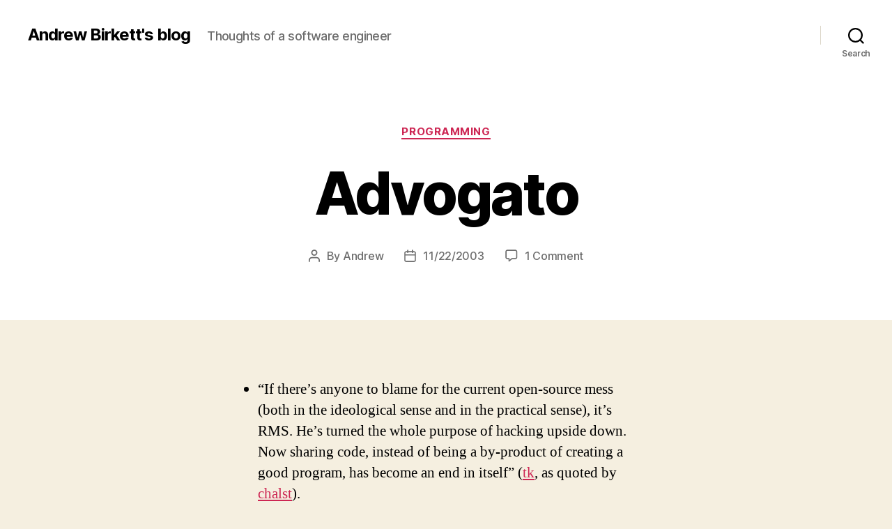

--- FILE ---
content_type: text/html; charset=UTF-8
request_url: https://www.nobugs.org/blog/archives/2003/11/22/advogato/
body_size: 13137
content:
<!DOCTYPE html>

<html class="no-js" lang="en-US">

	<head>

		<meta charset="UTF-8">
		<meta name="viewport" content="width=device-width, initial-scale=1.0" >

		<link rel="profile" href="https://gmpg.org/xfn/11">

		<title>Advogato &#8211; Andrew Birkett&#039;s blog</title>
<meta name='robots' content='max-image-preview:large' />
<link rel="alternate" type="application/rss+xml" title="Andrew Birkett&#039;s blog &raquo; Feed" href="https://www.nobugs.org/blog/feed/" />
<link rel="alternate" type="application/rss+xml" title="Andrew Birkett&#039;s blog &raquo; Comments Feed" href="https://www.nobugs.org/blog/comments/feed/" />
<link rel="alternate" type="application/rss+xml" title="Andrew Birkett&#039;s blog &raquo; Advogato Comments Feed" href="https://www.nobugs.org/blog/archives/2003/11/22/advogato/feed/" />
<link rel="alternate" title="oEmbed (JSON)" type="application/json+oembed" href="https://www.nobugs.org/blog/wp-json/oembed/1.0/embed?url=https%3A%2F%2Fwww.nobugs.org%2Fblog%2Farchives%2F2003%2F11%2F22%2Fadvogato%2F" />
<style id='wp-img-auto-sizes-contain-inline-css'>
img:is([sizes=auto i],[sizes^="auto," i]){contain-intrinsic-size:3000px 1500px}
/*# sourceURL=wp-img-auto-sizes-contain-inline-css */
</style>
<style id='wp-emoji-styles-inline-css'>

	img.wp-smiley, img.emoji {
		display: inline !important;
		border: none !important;
		box-shadow: none !important;
		height: 1em !important;
		width: 1em !important;
		margin: 0 0.07em !important;
		vertical-align: -0.1em !important;
		background: none !important;
		padding: 0 !important;
	}
/*# sourceURL=wp-emoji-styles-inline-css */
</style>
<style id='wp-block-library-inline-css'>
:root{--wp-block-synced-color:#7a00df;--wp-block-synced-color--rgb:122,0,223;--wp-bound-block-color:var(--wp-block-synced-color);--wp-editor-canvas-background:#ddd;--wp-admin-theme-color:#007cba;--wp-admin-theme-color--rgb:0,124,186;--wp-admin-theme-color-darker-10:#006ba1;--wp-admin-theme-color-darker-10--rgb:0,107,160.5;--wp-admin-theme-color-darker-20:#005a87;--wp-admin-theme-color-darker-20--rgb:0,90,135;--wp-admin-border-width-focus:2px}@media (min-resolution:192dpi){:root{--wp-admin-border-width-focus:1.5px}}.wp-element-button{cursor:pointer}:root .has-very-light-gray-background-color{background-color:#eee}:root .has-very-dark-gray-background-color{background-color:#313131}:root .has-very-light-gray-color{color:#eee}:root .has-very-dark-gray-color{color:#313131}:root .has-vivid-green-cyan-to-vivid-cyan-blue-gradient-background{background:linear-gradient(135deg,#00d084,#0693e3)}:root .has-purple-crush-gradient-background{background:linear-gradient(135deg,#34e2e4,#4721fb 50%,#ab1dfe)}:root .has-hazy-dawn-gradient-background{background:linear-gradient(135deg,#faaca8,#dad0ec)}:root .has-subdued-olive-gradient-background{background:linear-gradient(135deg,#fafae1,#67a671)}:root .has-atomic-cream-gradient-background{background:linear-gradient(135deg,#fdd79a,#004a59)}:root .has-nightshade-gradient-background{background:linear-gradient(135deg,#330968,#31cdcf)}:root .has-midnight-gradient-background{background:linear-gradient(135deg,#020381,#2874fc)}:root{--wp--preset--font-size--normal:16px;--wp--preset--font-size--huge:42px}.has-regular-font-size{font-size:1em}.has-larger-font-size{font-size:2.625em}.has-normal-font-size{font-size:var(--wp--preset--font-size--normal)}.has-huge-font-size{font-size:var(--wp--preset--font-size--huge)}.has-text-align-center{text-align:center}.has-text-align-left{text-align:left}.has-text-align-right{text-align:right}.has-fit-text{white-space:nowrap!important}#end-resizable-editor-section{display:none}.aligncenter{clear:both}.items-justified-left{justify-content:flex-start}.items-justified-center{justify-content:center}.items-justified-right{justify-content:flex-end}.items-justified-space-between{justify-content:space-between}.screen-reader-text{border:0;clip-path:inset(50%);height:1px;margin:-1px;overflow:hidden;padding:0;position:absolute;width:1px;word-wrap:normal!important}.screen-reader-text:focus{background-color:#ddd;clip-path:none;color:#444;display:block;font-size:1em;height:auto;left:5px;line-height:normal;padding:15px 23px 14px;text-decoration:none;top:5px;width:auto;z-index:100000}html :where(.has-border-color){border-style:solid}html :where([style*=border-top-color]){border-top-style:solid}html :where([style*=border-right-color]){border-right-style:solid}html :where([style*=border-bottom-color]){border-bottom-style:solid}html :where([style*=border-left-color]){border-left-style:solid}html :where([style*=border-width]){border-style:solid}html :where([style*=border-top-width]){border-top-style:solid}html :where([style*=border-right-width]){border-right-style:solid}html :where([style*=border-bottom-width]){border-bottom-style:solid}html :where([style*=border-left-width]){border-left-style:solid}html :where(img[class*=wp-image-]){height:auto;max-width:100%}:where(figure){margin:0 0 1em}html :where(.is-position-sticky){--wp-admin--admin-bar--position-offset:var(--wp-admin--admin-bar--height,0px)}@media screen and (max-width:600px){html :where(.is-position-sticky){--wp-admin--admin-bar--position-offset:0px}}

/*# sourceURL=wp-block-library-inline-css */
</style><style id='global-styles-inline-css'>
:root{--wp--preset--aspect-ratio--square: 1;--wp--preset--aspect-ratio--4-3: 4/3;--wp--preset--aspect-ratio--3-4: 3/4;--wp--preset--aspect-ratio--3-2: 3/2;--wp--preset--aspect-ratio--2-3: 2/3;--wp--preset--aspect-ratio--16-9: 16/9;--wp--preset--aspect-ratio--9-16: 9/16;--wp--preset--color--black: #000000;--wp--preset--color--cyan-bluish-gray: #abb8c3;--wp--preset--color--white: #ffffff;--wp--preset--color--pale-pink: #f78da7;--wp--preset--color--vivid-red: #cf2e2e;--wp--preset--color--luminous-vivid-orange: #ff6900;--wp--preset--color--luminous-vivid-amber: #fcb900;--wp--preset--color--light-green-cyan: #7bdcb5;--wp--preset--color--vivid-green-cyan: #00d084;--wp--preset--color--pale-cyan-blue: #8ed1fc;--wp--preset--color--vivid-cyan-blue: #0693e3;--wp--preset--color--vivid-purple: #9b51e0;--wp--preset--color--accent: #cd2653;--wp--preset--color--primary: #000000;--wp--preset--color--secondary: #6d6d6d;--wp--preset--color--subtle-background: #dcd7ca;--wp--preset--color--background: #f5efe0;--wp--preset--gradient--vivid-cyan-blue-to-vivid-purple: linear-gradient(135deg,rgb(6,147,227) 0%,rgb(155,81,224) 100%);--wp--preset--gradient--light-green-cyan-to-vivid-green-cyan: linear-gradient(135deg,rgb(122,220,180) 0%,rgb(0,208,130) 100%);--wp--preset--gradient--luminous-vivid-amber-to-luminous-vivid-orange: linear-gradient(135deg,rgb(252,185,0) 0%,rgb(255,105,0) 100%);--wp--preset--gradient--luminous-vivid-orange-to-vivid-red: linear-gradient(135deg,rgb(255,105,0) 0%,rgb(207,46,46) 100%);--wp--preset--gradient--very-light-gray-to-cyan-bluish-gray: linear-gradient(135deg,rgb(238,238,238) 0%,rgb(169,184,195) 100%);--wp--preset--gradient--cool-to-warm-spectrum: linear-gradient(135deg,rgb(74,234,220) 0%,rgb(151,120,209) 20%,rgb(207,42,186) 40%,rgb(238,44,130) 60%,rgb(251,105,98) 80%,rgb(254,248,76) 100%);--wp--preset--gradient--blush-light-purple: linear-gradient(135deg,rgb(255,206,236) 0%,rgb(152,150,240) 100%);--wp--preset--gradient--blush-bordeaux: linear-gradient(135deg,rgb(254,205,165) 0%,rgb(254,45,45) 50%,rgb(107,0,62) 100%);--wp--preset--gradient--luminous-dusk: linear-gradient(135deg,rgb(255,203,112) 0%,rgb(199,81,192) 50%,rgb(65,88,208) 100%);--wp--preset--gradient--pale-ocean: linear-gradient(135deg,rgb(255,245,203) 0%,rgb(182,227,212) 50%,rgb(51,167,181) 100%);--wp--preset--gradient--electric-grass: linear-gradient(135deg,rgb(202,248,128) 0%,rgb(113,206,126) 100%);--wp--preset--gradient--midnight: linear-gradient(135deg,rgb(2,3,129) 0%,rgb(40,116,252) 100%);--wp--preset--font-size--small: 18px;--wp--preset--font-size--medium: 20px;--wp--preset--font-size--large: 26.25px;--wp--preset--font-size--x-large: 42px;--wp--preset--font-size--normal: 21px;--wp--preset--font-size--larger: 32px;--wp--preset--spacing--20: 0.44rem;--wp--preset--spacing--30: 0.67rem;--wp--preset--spacing--40: 1rem;--wp--preset--spacing--50: 1.5rem;--wp--preset--spacing--60: 2.25rem;--wp--preset--spacing--70: 3.38rem;--wp--preset--spacing--80: 5.06rem;--wp--preset--shadow--natural: 6px 6px 9px rgba(0, 0, 0, 0.2);--wp--preset--shadow--deep: 12px 12px 50px rgba(0, 0, 0, 0.4);--wp--preset--shadow--sharp: 6px 6px 0px rgba(0, 0, 0, 0.2);--wp--preset--shadow--outlined: 6px 6px 0px -3px rgb(255, 255, 255), 6px 6px rgb(0, 0, 0);--wp--preset--shadow--crisp: 6px 6px 0px rgb(0, 0, 0);}:where(.is-layout-flex){gap: 0.5em;}:where(.is-layout-grid){gap: 0.5em;}body .is-layout-flex{display: flex;}.is-layout-flex{flex-wrap: wrap;align-items: center;}.is-layout-flex > :is(*, div){margin: 0;}body .is-layout-grid{display: grid;}.is-layout-grid > :is(*, div){margin: 0;}:where(.wp-block-columns.is-layout-flex){gap: 2em;}:where(.wp-block-columns.is-layout-grid){gap: 2em;}:where(.wp-block-post-template.is-layout-flex){gap: 1.25em;}:where(.wp-block-post-template.is-layout-grid){gap: 1.25em;}.has-black-color{color: var(--wp--preset--color--black) !important;}.has-cyan-bluish-gray-color{color: var(--wp--preset--color--cyan-bluish-gray) !important;}.has-white-color{color: var(--wp--preset--color--white) !important;}.has-pale-pink-color{color: var(--wp--preset--color--pale-pink) !important;}.has-vivid-red-color{color: var(--wp--preset--color--vivid-red) !important;}.has-luminous-vivid-orange-color{color: var(--wp--preset--color--luminous-vivid-orange) !important;}.has-luminous-vivid-amber-color{color: var(--wp--preset--color--luminous-vivid-amber) !important;}.has-light-green-cyan-color{color: var(--wp--preset--color--light-green-cyan) !important;}.has-vivid-green-cyan-color{color: var(--wp--preset--color--vivid-green-cyan) !important;}.has-pale-cyan-blue-color{color: var(--wp--preset--color--pale-cyan-blue) !important;}.has-vivid-cyan-blue-color{color: var(--wp--preset--color--vivid-cyan-blue) !important;}.has-vivid-purple-color{color: var(--wp--preset--color--vivid-purple) !important;}.has-black-background-color{background-color: var(--wp--preset--color--black) !important;}.has-cyan-bluish-gray-background-color{background-color: var(--wp--preset--color--cyan-bluish-gray) !important;}.has-white-background-color{background-color: var(--wp--preset--color--white) !important;}.has-pale-pink-background-color{background-color: var(--wp--preset--color--pale-pink) !important;}.has-vivid-red-background-color{background-color: var(--wp--preset--color--vivid-red) !important;}.has-luminous-vivid-orange-background-color{background-color: var(--wp--preset--color--luminous-vivid-orange) !important;}.has-luminous-vivid-amber-background-color{background-color: var(--wp--preset--color--luminous-vivid-amber) !important;}.has-light-green-cyan-background-color{background-color: var(--wp--preset--color--light-green-cyan) !important;}.has-vivid-green-cyan-background-color{background-color: var(--wp--preset--color--vivid-green-cyan) !important;}.has-pale-cyan-blue-background-color{background-color: var(--wp--preset--color--pale-cyan-blue) !important;}.has-vivid-cyan-blue-background-color{background-color: var(--wp--preset--color--vivid-cyan-blue) !important;}.has-vivid-purple-background-color{background-color: var(--wp--preset--color--vivid-purple) !important;}.has-black-border-color{border-color: var(--wp--preset--color--black) !important;}.has-cyan-bluish-gray-border-color{border-color: var(--wp--preset--color--cyan-bluish-gray) !important;}.has-white-border-color{border-color: var(--wp--preset--color--white) !important;}.has-pale-pink-border-color{border-color: var(--wp--preset--color--pale-pink) !important;}.has-vivid-red-border-color{border-color: var(--wp--preset--color--vivid-red) !important;}.has-luminous-vivid-orange-border-color{border-color: var(--wp--preset--color--luminous-vivid-orange) !important;}.has-luminous-vivid-amber-border-color{border-color: var(--wp--preset--color--luminous-vivid-amber) !important;}.has-light-green-cyan-border-color{border-color: var(--wp--preset--color--light-green-cyan) !important;}.has-vivid-green-cyan-border-color{border-color: var(--wp--preset--color--vivid-green-cyan) !important;}.has-pale-cyan-blue-border-color{border-color: var(--wp--preset--color--pale-cyan-blue) !important;}.has-vivid-cyan-blue-border-color{border-color: var(--wp--preset--color--vivid-cyan-blue) !important;}.has-vivid-purple-border-color{border-color: var(--wp--preset--color--vivid-purple) !important;}.has-vivid-cyan-blue-to-vivid-purple-gradient-background{background: var(--wp--preset--gradient--vivid-cyan-blue-to-vivid-purple) !important;}.has-light-green-cyan-to-vivid-green-cyan-gradient-background{background: var(--wp--preset--gradient--light-green-cyan-to-vivid-green-cyan) !important;}.has-luminous-vivid-amber-to-luminous-vivid-orange-gradient-background{background: var(--wp--preset--gradient--luminous-vivid-amber-to-luminous-vivid-orange) !important;}.has-luminous-vivid-orange-to-vivid-red-gradient-background{background: var(--wp--preset--gradient--luminous-vivid-orange-to-vivid-red) !important;}.has-very-light-gray-to-cyan-bluish-gray-gradient-background{background: var(--wp--preset--gradient--very-light-gray-to-cyan-bluish-gray) !important;}.has-cool-to-warm-spectrum-gradient-background{background: var(--wp--preset--gradient--cool-to-warm-spectrum) !important;}.has-blush-light-purple-gradient-background{background: var(--wp--preset--gradient--blush-light-purple) !important;}.has-blush-bordeaux-gradient-background{background: var(--wp--preset--gradient--blush-bordeaux) !important;}.has-luminous-dusk-gradient-background{background: var(--wp--preset--gradient--luminous-dusk) !important;}.has-pale-ocean-gradient-background{background: var(--wp--preset--gradient--pale-ocean) !important;}.has-electric-grass-gradient-background{background: var(--wp--preset--gradient--electric-grass) !important;}.has-midnight-gradient-background{background: var(--wp--preset--gradient--midnight) !important;}.has-small-font-size{font-size: var(--wp--preset--font-size--small) !important;}.has-medium-font-size{font-size: var(--wp--preset--font-size--medium) !important;}.has-large-font-size{font-size: var(--wp--preset--font-size--large) !important;}.has-x-large-font-size{font-size: var(--wp--preset--font-size--x-large) !important;}
/*# sourceURL=global-styles-inline-css */
</style>

<style id='classic-theme-styles-inline-css'>
/*! This file is auto-generated */
.wp-block-button__link{color:#fff;background-color:#32373c;border-radius:9999px;box-shadow:none;text-decoration:none;padding:calc(.667em + 2px) calc(1.333em + 2px);font-size:1.125em}.wp-block-file__button{background:#32373c;color:#fff;text-decoration:none}
/*# sourceURL=/wp-includes/css/classic-themes.min.css */
</style>
<link rel='stylesheet' id='twentytwenty-style-css' href='https://www.nobugs.org/blog/wp-content/themes/twentytwenty/style.css?ver=1.3' media='all' />
<style id='twentytwenty-style-inline-css'>
.color-accent,.color-accent-hover:hover,.color-accent-hover:focus,:root .has-accent-color,.has-drop-cap:not(:focus):first-letter,.wp-block-button.is-style-outline,a { color: #cd2653; }blockquote,.border-color-accent,.border-color-accent-hover:hover,.border-color-accent-hover:focus { border-color: #cd2653; }button:not(.toggle),.button,.faux-button,.wp-block-button__link,.wp-block-file .wp-block-file__button,input[type="button"],input[type="reset"],input[type="submit"],.bg-accent,.bg-accent-hover:hover,.bg-accent-hover:focus,:root .has-accent-background-color,.comment-reply-link { background-color: #cd2653; }.fill-children-accent,.fill-children-accent * { fill: #cd2653; }body,.entry-title a,:root .has-primary-color { color: #000000; }:root .has-primary-background-color { background-color: #000000; }cite,figcaption,.wp-caption-text,.post-meta,.entry-content .wp-block-archives li,.entry-content .wp-block-categories li,.entry-content .wp-block-latest-posts li,.wp-block-latest-comments__comment-date,.wp-block-latest-posts__post-date,.wp-block-embed figcaption,.wp-block-image figcaption,.wp-block-pullquote cite,.comment-metadata,.comment-respond .comment-notes,.comment-respond .logged-in-as,.pagination .dots,.entry-content hr:not(.has-background),hr.styled-separator,:root .has-secondary-color { color: #6d6d6d; }:root .has-secondary-background-color { background-color: #6d6d6d; }pre,fieldset,input,textarea,table,table *,hr { border-color: #dcd7ca; }caption,code,code,kbd,samp,.wp-block-table.is-style-stripes tbody tr:nth-child(odd),:root .has-subtle-background-background-color { background-color: #dcd7ca; }.wp-block-table.is-style-stripes { border-bottom-color: #dcd7ca; }.wp-block-latest-posts.is-grid li { border-top-color: #dcd7ca; }:root .has-subtle-background-color { color: #dcd7ca; }body:not(.overlay-header) .primary-menu > li > a,body:not(.overlay-header) .primary-menu > li > .icon,.modal-menu a,.footer-menu a, .footer-widgets a,#site-footer .wp-block-button.is-style-outline,.wp-block-pullquote:before,.singular:not(.overlay-header) .entry-header a,.archive-header a,.header-footer-group .color-accent,.header-footer-group .color-accent-hover:hover { color: #cd2653; }.social-icons a,#site-footer button:not(.toggle),#site-footer .button,#site-footer .faux-button,#site-footer .wp-block-button__link,#site-footer .wp-block-file__button,#site-footer input[type="button"],#site-footer input[type="reset"],#site-footer input[type="submit"] { background-color: #cd2653; }.header-footer-group,body:not(.overlay-header) #site-header .toggle,.menu-modal .toggle { color: #000000; }body:not(.overlay-header) .primary-menu ul { background-color: #000000; }body:not(.overlay-header) .primary-menu > li > ul:after { border-bottom-color: #000000; }body:not(.overlay-header) .primary-menu ul ul:after { border-left-color: #000000; }.site-description,body:not(.overlay-header) .toggle-inner .toggle-text,.widget .post-date,.widget .rss-date,.widget_archive li,.widget_categories li,.widget cite,.widget_pages li,.widget_meta li,.widget_nav_menu li,.powered-by-wordpress,.to-the-top,.singular .entry-header .post-meta,.singular:not(.overlay-header) .entry-header .post-meta a { color: #6d6d6d; }.header-footer-group pre,.header-footer-group fieldset,.header-footer-group input,.header-footer-group textarea,.header-footer-group table,.header-footer-group table *,.footer-nav-widgets-wrapper,#site-footer,.menu-modal nav *,.footer-widgets-outer-wrapper,.footer-top { border-color: #dcd7ca; }.header-footer-group table caption,body:not(.overlay-header) .header-inner .toggle-wrapper::before { background-color: #dcd7ca; }
/*# sourceURL=twentytwenty-style-inline-css */
</style>
<link rel='stylesheet' id='twentytwenty-print-style-css' href='https://www.nobugs.org/blog/wp-content/themes/twentytwenty/print.css?ver=1.3' media='print' />
<script src="https://www.nobugs.org/blog/wp-content/themes/twentytwenty/assets/js/index.js?ver=1.3" id="twentytwenty-js-js" async></script>
<link rel="https://api.w.org/" href="https://www.nobugs.org/blog/wp-json/" /><link rel="alternate" title="JSON" type="application/json" href="https://www.nobugs.org/blog/wp-json/wp/v2/posts/66" /><link rel="EditURI" type="application/rsd+xml" title="RSD" href="https://www.nobugs.org/blog/xmlrpc.php?rsd" />
<meta name="generator" content="WordPress 6.9" />
<link rel="canonical" href="https://www.nobugs.org/blog/archives/2003/11/22/advogato/" />
<link rel='shortlink' href='https://www.nobugs.org/blog/?p=66' />
	<script>document.documentElement.className = document.documentElement.className.replace( 'no-js', 'js' );</script>
	<style>.recentcomments a{display:inline !important;padding:0 !important;margin:0 !important;}</style>
	</head>

	<body class="wp-singular post-template-default single single-post postid-66 single-format-standard wp-embed-responsive wp-theme-twentytwenty singular enable-search-modal missing-post-thumbnail has-single-pagination showing-comments show-avatars footer-top-visible">

		<a class="skip-link screen-reader-text" href="#site-content">Skip to the content</a>
		<header id="site-header" class="header-footer-group" role="banner">

			<div class="header-inner section-inner">

				<div class="header-titles-wrapper">

					
						<button class="toggle search-toggle mobile-search-toggle" data-toggle-target=".search-modal" data-toggle-body-class="showing-search-modal" data-set-focus=".search-modal .search-field" aria-expanded="false">
							<span class="toggle-inner">
								<span class="toggle-icon">
									<svg class="svg-icon" aria-hidden="true" role="img" focusable="false" xmlns="http://www.w3.org/2000/svg" width="23" height="23" viewBox="0 0 23 23"><path d="M38.710696,48.0601792 L43,52.3494831 L41.3494831,54 L37.0601792,49.710696 C35.2632422,51.1481185 32.9839107,52.0076499 30.5038249,52.0076499 C24.7027226,52.0076499 20,47.3049272 20,41.5038249 C20,35.7027226 24.7027226,31 30.5038249,31 C36.3049272,31 41.0076499,35.7027226 41.0076499,41.5038249 C41.0076499,43.9839107 40.1481185,46.2632422 38.710696,48.0601792 Z M36.3875844,47.1716785 C37.8030221,45.7026647 38.6734666,43.7048964 38.6734666,41.5038249 C38.6734666,36.9918565 35.0157934,33.3341833 30.5038249,33.3341833 C25.9918565,33.3341833 22.3341833,36.9918565 22.3341833,41.5038249 C22.3341833,46.0157934 25.9918565,49.6734666 30.5038249,49.6734666 C32.7048964,49.6734666 34.7026647,48.8030221 36.1716785,47.3875844 C36.2023931,47.347638 36.2360451,47.3092237 36.2726343,47.2726343 C36.3092237,47.2360451 36.347638,47.2023931 36.3875844,47.1716785 Z" transform="translate(-20 -31)" /></svg>								</span>
								<span class="toggle-text">Search</span>
							</span>
						</button><!-- .search-toggle -->

					
					<div class="header-titles">

						<div class="site-title faux-heading"><a href="https://www.nobugs.org/blog/">Andrew Birkett&#039;s blog</a></div><div class="site-description">Thoughts of a software engineer</div><!-- .site-description -->
					</div><!-- .header-titles -->

					<button class="toggle nav-toggle mobile-nav-toggle" data-toggle-target=".menu-modal"  data-toggle-body-class="showing-menu-modal" aria-expanded="false" data-set-focus=".close-nav-toggle">
						<span class="toggle-inner">
							<span class="toggle-icon">
								<svg class="svg-icon" aria-hidden="true" role="img" focusable="false" xmlns="http://www.w3.org/2000/svg" width="26" height="7" viewBox="0 0 26 7"><path fill-rule="evenodd" d="M332.5,45 C330.567003,45 329,43.4329966 329,41.5 C329,39.5670034 330.567003,38 332.5,38 C334.432997,38 336,39.5670034 336,41.5 C336,43.4329966 334.432997,45 332.5,45 Z M342,45 C340.067003,45 338.5,43.4329966 338.5,41.5 C338.5,39.5670034 340.067003,38 342,38 C343.932997,38 345.5,39.5670034 345.5,41.5 C345.5,43.4329966 343.932997,45 342,45 Z M351.5,45 C349.567003,45 348,43.4329966 348,41.5 C348,39.5670034 349.567003,38 351.5,38 C353.432997,38 355,39.5670034 355,41.5 C355,43.4329966 353.432997,45 351.5,45 Z" transform="translate(-329 -38)" /></svg>							</span>
							<span class="toggle-text">Menu</span>
						</span>
					</button><!-- .nav-toggle -->

				</div><!-- .header-titles-wrapper -->

				<div class="header-navigation-wrapper">

					
							<nav class="primary-menu-wrapper" aria-label="Horizontal" role="navigation">

								<ul class="primary-menu reset-list-style">

								
								</ul>

							</nav><!-- .primary-menu-wrapper -->

						
						<div class="header-toggles hide-no-js">

						
							<div class="toggle-wrapper search-toggle-wrapper">

								<button class="toggle search-toggle desktop-search-toggle" data-toggle-target=".search-modal" data-toggle-body-class="showing-search-modal" data-set-focus=".search-modal .search-field" aria-expanded="false">
									<span class="toggle-inner">
										<svg class="svg-icon" aria-hidden="true" role="img" focusable="false" xmlns="http://www.w3.org/2000/svg" width="23" height="23" viewBox="0 0 23 23"><path d="M38.710696,48.0601792 L43,52.3494831 L41.3494831,54 L37.0601792,49.710696 C35.2632422,51.1481185 32.9839107,52.0076499 30.5038249,52.0076499 C24.7027226,52.0076499 20,47.3049272 20,41.5038249 C20,35.7027226 24.7027226,31 30.5038249,31 C36.3049272,31 41.0076499,35.7027226 41.0076499,41.5038249 C41.0076499,43.9839107 40.1481185,46.2632422 38.710696,48.0601792 Z M36.3875844,47.1716785 C37.8030221,45.7026647 38.6734666,43.7048964 38.6734666,41.5038249 C38.6734666,36.9918565 35.0157934,33.3341833 30.5038249,33.3341833 C25.9918565,33.3341833 22.3341833,36.9918565 22.3341833,41.5038249 C22.3341833,46.0157934 25.9918565,49.6734666 30.5038249,49.6734666 C32.7048964,49.6734666 34.7026647,48.8030221 36.1716785,47.3875844 C36.2023931,47.347638 36.2360451,47.3092237 36.2726343,47.2726343 C36.3092237,47.2360451 36.347638,47.2023931 36.3875844,47.1716785 Z" transform="translate(-20 -31)" /></svg>										<span class="toggle-text">Search</span>
									</span>
								</button><!-- .search-toggle -->

							</div>

							
						</div><!-- .header-toggles -->
						
				</div><!-- .header-navigation-wrapper -->

			</div><!-- .header-inner -->

			<div class="search-modal cover-modal header-footer-group" data-modal-target-string=".search-modal">

	<div class="search-modal-inner modal-inner">

		<div class="section-inner">

			<form role="search" aria-label="Search for:" method="get" class="search-form" action="https://www.nobugs.org/blog/">
	<label for="search-form-1">
		<span class="screen-reader-text">Search for:</span>
		<input type="search" id="search-form-1" class="search-field" placeholder="Search &hellip;" value="" name="s" />
	</label>
	<input type="submit" class="search-submit" value="Search" />
</form>

			<button class="toggle search-untoggle close-search-toggle fill-children-current-color" data-toggle-target=".search-modal" data-toggle-body-class="showing-search-modal" data-set-focus=".search-modal .search-field" aria-expanded="false">
				<span class="screen-reader-text">Close search</span>
				<svg class="svg-icon" aria-hidden="true" role="img" focusable="false" xmlns="http://www.w3.org/2000/svg" width="16" height="16" viewBox="0 0 16 16"><polygon fill="" fill-rule="evenodd" points="6.852 7.649 .399 1.195 1.445 .149 7.899 6.602 14.352 .149 15.399 1.195 8.945 7.649 15.399 14.102 14.352 15.149 7.899 8.695 1.445 15.149 .399 14.102" /></svg>			</button><!-- .search-toggle -->

		</div><!-- .section-inner -->

	</div><!-- .search-modal-inner -->

</div><!-- .menu-modal -->

		</header><!-- #site-header -->

		
<div class="menu-modal cover-modal header-footer-group" data-modal-target-string=".menu-modal">

	<div class="menu-modal-inner modal-inner">

		<div class="menu-wrapper section-inner">

			<div class="menu-top">

				<button class="toggle close-nav-toggle fill-children-current-color" data-toggle-target=".menu-modal" data-toggle-body-class="showing-menu-modal" aria-expanded="false" data-set-focus=".menu-modal">
					<span class="toggle-text">Close Menu</span>
					<svg class="svg-icon" aria-hidden="true" role="img" focusable="false" xmlns="http://www.w3.org/2000/svg" width="16" height="16" viewBox="0 0 16 16"><polygon fill="" fill-rule="evenodd" points="6.852 7.649 .399 1.195 1.445 .149 7.899 6.602 14.352 .149 15.399 1.195 8.945 7.649 15.399 14.102 14.352 15.149 7.899 8.695 1.445 15.149 .399 14.102" /></svg>				</button><!-- .nav-toggle -->

				
					<nav class="mobile-menu" aria-label="Mobile" role="navigation">

						<ul class="modal-menu reset-list-style">

						
						</ul>

					</nav>

					
			</div><!-- .menu-top -->

			<div class="menu-bottom">

				
			</div><!-- .menu-bottom -->

		</div><!-- .menu-wrapper -->

	</div><!-- .menu-modal-inner -->

</div><!-- .menu-modal -->

<main id="site-content" role="main">

	
<article class="post-66 post type-post status-publish format-standard hentry category-programming" id="post-66">

	
<header class="entry-header has-text-align-center header-footer-group">

	<div class="entry-header-inner section-inner medium">

		
			<div class="entry-categories">
				<span class="screen-reader-text">Categories</span>
				<div class="entry-categories-inner">
					<a href="https://www.nobugs.org/blog/archives/category/programming/" rel="category tag">Programming</a>				</div><!-- .entry-categories-inner -->
			</div><!-- .entry-categories -->

			<h1 class="entry-title">Advogato</h1>
		<div class="post-meta-wrapper post-meta-single post-meta-single-top">

			<ul class="post-meta">

									<li class="post-author meta-wrapper">
						<span class="meta-icon">
							<span class="screen-reader-text">Post author</span>
							<svg class="svg-icon" aria-hidden="true" role="img" focusable="false" xmlns="http://www.w3.org/2000/svg" width="18" height="20" viewBox="0 0 18 20"><path fill="" d="M18,19 C18,19.5522847 17.5522847,20 17,20 C16.4477153,20 16,19.5522847 16,19 L16,17 C16,15.3431458 14.6568542,14 13,14 L5,14 C3.34314575,14 2,15.3431458 2,17 L2,19 C2,19.5522847 1.55228475,20 1,20 C0.44771525,20 0,19.5522847 0,19 L0,17 C0,14.2385763 2.23857625,12 5,12 L13,12 C15.7614237,12 18,14.2385763 18,17 L18,19 Z M9,10 C6.23857625,10 4,7.76142375 4,5 C4,2.23857625 6.23857625,0 9,0 C11.7614237,0 14,2.23857625 14,5 C14,7.76142375 11.7614237,10 9,10 Z M9,8 C10.6568542,8 12,6.65685425 12,5 C12,3.34314575 10.6568542,2 9,2 C7.34314575,2 6,3.34314575 6,5 C6,6.65685425 7.34314575,8 9,8 Z" /></svg>						</span>
						<span class="meta-text">
							By <a href="https://www.nobugs.org/blog/archives/author/andrew/">Andrew</a>						</span>
					</li>
										<li class="post-date meta-wrapper">
						<span class="meta-icon">
							<span class="screen-reader-text">Post date</span>
							<svg class="svg-icon" aria-hidden="true" role="img" focusable="false" xmlns="http://www.w3.org/2000/svg" width="18" height="19" viewBox="0 0 18 19"><path fill="" d="M4.60069444,4.09375 L3.25,4.09375 C2.47334957,4.09375 1.84375,4.72334957 1.84375,5.5 L1.84375,7.26736111 L16.15625,7.26736111 L16.15625,5.5 C16.15625,4.72334957 15.5266504,4.09375 14.75,4.09375 L13.3993056,4.09375 L13.3993056,4.55555556 C13.3993056,5.02154581 13.0215458,5.39930556 12.5555556,5.39930556 C12.0895653,5.39930556 11.7118056,5.02154581 11.7118056,4.55555556 L11.7118056,4.09375 L6.28819444,4.09375 L6.28819444,4.55555556 C6.28819444,5.02154581 5.9104347,5.39930556 5.44444444,5.39930556 C4.97845419,5.39930556 4.60069444,5.02154581 4.60069444,4.55555556 L4.60069444,4.09375 Z M6.28819444,2.40625 L11.7118056,2.40625 L11.7118056,1 C11.7118056,0.534009742 12.0895653,0.15625 12.5555556,0.15625 C13.0215458,0.15625 13.3993056,0.534009742 13.3993056,1 L13.3993056,2.40625 L14.75,2.40625 C16.4586309,2.40625 17.84375,3.79136906 17.84375,5.5 L17.84375,15.875 C17.84375,17.5836309 16.4586309,18.96875 14.75,18.96875 L3.25,18.96875 C1.54136906,18.96875 0.15625,17.5836309 0.15625,15.875 L0.15625,5.5 C0.15625,3.79136906 1.54136906,2.40625 3.25,2.40625 L4.60069444,2.40625 L4.60069444,1 C4.60069444,0.534009742 4.97845419,0.15625 5.44444444,0.15625 C5.9104347,0.15625 6.28819444,0.534009742 6.28819444,1 L6.28819444,2.40625 Z M1.84375,8.95486111 L1.84375,15.875 C1.84375,16.6516504 2.47334957,17.28125 3.25,17.28125 L14.75,17.28125 C15.5266504,17.28125 16.15625,16.6516504 16.15625,15.875 L16.15625,8.95486111 L1.84375,8.95486111 Z" /></svg>						</span>
						<span class="meta-text">
							<a href="https://www.nobugs.org/blog/archives/2003/11/22/advogato/">11/22/2003</a>
						</span>
					</li>
										<li class="post-comment-link meta-wrapper">
						<span class="meta-icon">
							<svg class="svg-icon" aria-hidden="true" role="img" focusable="false" xmlns="http://www.w3.org/2000/svg" width="19" height="19" viewBox="0 0 19 19"><path d="M9.43016863,13.2235931 C9.58624731,13.094699 9.7823475,13.0241935 9.98476849,13.0241935 L15.0564516,13.0241935 C15.8581553,13.0241935 16.5080645,12.3742843 16.5080645,11.5725806 L16.5080645,3.44354839 C16.5080645,2.64184472 15.8581553,1.99193548 15.0564516,1.99193548 L3.44354839,1.99193548 C2.64184472,1.99193548 1.99193548,2.64184472 1.99193548,3.44354839 L1.99193548,11.5725806 C1.99193548,12.3742843 2.64184472,13.0241935 3.44354839,13.0241935 L5.76612903,13.0241935 C6.24715123,13.0241935 6.63709677,13.4141391 6.63709677,13.8951613 L6.63709677,15.5301903 L9.43016863,13.2235931 Z M3.44354839,14.766129 C1.67980032,14.766129 0.25,13.3363287 0.25,11.5725806 L0.25,3.44354839 C0.25,1.67980032 1.67980032,0.25 3.44354839,0.25 L15.0564516,0.25 C16.8201997,0.25 18.25,1.67980032 18.25,3.44354839 L18.25,11.5725806 C18.25,13.3363287 16.8201997,14.766129 15.0564516,14.766129 L10.2979143,14.766129 L6.32072889,18.0506004 C5.75274472,18.5196577 4.89516129,18.1156602 4.89516129,17.3790323 L4.89516129,14.766129 L3.44354839,14.766129 Z" /></svg>						</span>
						<span class="meta-text">
							<a href="https://www.nobugs.org/blog/archives/2003/11/22/advogato/#comments">1 Comment<span class="screen-reader-text"> on Advogato</span></a>						</span>
					</li>
					
			</ul><!-- .post-meta -->

		</div><!-- .post-meta-wrapper -->

		
	</div><!-- .entry-header-inner -->

</header><!-- .entry-header -->

	<div class="post-inner thin ">

		<div class="entry-content">

			<ul>
<li>&#8220;If there&#8217;s anyone to blame for the current open-source mess (both in the ideological sense and in the practical sense), it&#8217;s RMS. He&#8217;s turned the whole purpose of hacking upside down. Now sharing code, instead of being a by-product of creating a good program, has become an end in itself&#8221;  (<a href="http://www.advogato.org/person/tk/">tk</a>, as quoted by <a href="http://advogato.org/person/chalst/diary.html?start=20">chalst</a>).</li>
<li>On advogato, <a href="http://advogato.org/person/chalst/">chalst</a>, <a href="http://www.advogato.org/person/graydon/">graydon</a> and <a href="http://www.advogato.org/person/raph/">raph</a> all regularly write interesting material.  Definitely worth spending a few minutes digging through their older stuff.</li>
</ul>

		</div><!-- .entry-content -->

	</div><!-- .post-inner -->

	<div class="section-inner">
		
	</div><!-- .section-inner -->

	
	<nav class="pagination-single section-inner" aria-label="Post" role="navigation">

		<hr class="styled-separator is-style-wide" aria-hidden="true" />

		<div class="pagination-single-inner">

			
				<a class="previous-post" href="https://www.nobugs.org/blog/archives/2003/11/21/moving-on/">
					<span class="arrow" aria-hidden="true">&larr;</span>
					<span class="title"><span class="title-inner">Moving on &#8230;</span></span>
				</a>

				
				<a class="next-post" href="https://www.nobugs.org/blog/archives/2003/12/16/teleworking/">
					<span class="arrow" aria-hidden="true">&rarr;</span>
						<span class="title"><span class="title-inner">Teleworking</span></span>
				</a>
				
		</div><!-- .pagination-single-inner -->

		<hr class="styled-separator is-style-wide" aria-hidden="true" />

	</nav><!-- .pagination-single -->

	
		<div class="comments-wrapper section-inner">

			
	<div class="comments" id="comments">

		
		<div class="comments-header section-inner small max-percentage">

			<h2 class="comment-reply-title">
			1 reply on &ldquo;Advogato&rdquo;			</h2><!-- .comments-title -->

		</div><!-- .comments-header -->

		<div class="comments-inner section-inner thin max-percentage">

						<div id="comment-50" class="comment even thread-even depth-1">
				<article id="div-comment-50" class="comment-body">
					<footer class="comment-meta">
						<div class="comment-author vcard">
							<a href="http://www.advogato.org/person/chalst" rel="external nofollow" class="url"><img alt='' src='https://secure.gravatar.com/avatar/ce8b9cdb6a3ffd9ddc37c8e11a682ed46774418cb04e2cdc423e601f6d291123?s=120&#038;d=mm&#038;r=g' class='avatar avatar-120 photo' height='120' width='120' /><span class="fn">Charles &quot;chalst&quot; Stewart</span><span class="screen-reader-text says">says:</span></a>						</div><!-- .comment-author -->

						<div class="comment-metadata">
							<a href="https://www.nobugs.org/blog/archives/2003/11/22/advogato/#comment-50">
																<time datetime="2004-05-22T14:25:36+01:00" title="5/22/2004 at 2:25 pm">
									5/22/2004 at 2:25 pm								</time>
							</a>
													</div><!-- .comment-metadata -->

					</footer><!-- .comment-meta -->

					<div class="comment-content entry-content">

						<p>Ah, thanks for the vote of support, though I&#8217;m not posting so regularly these days (baby, you see); I ran into this via a google search (which seems to be one of the most common ways in which people find out about blogs).  Don&#8217;t forget Bram&#8217;s diary entries.</p>

					</div><!-- .comment-content -->

					
				</article><!-- .comment-body -->

			</div><!-- #comment-## -->

		</div><!-- .comments-inner -->

	</div><!-- comments -->

	<hr class="styled-separator is-style-wide" aria-hidden="true" />
	<div class="comment-respond" id="respond">

		<p class="comments-closed">Comments are closed.</p>

	</div><!-- #respond -->

	
		</div><!-- .comments-wrapper -->

		
</article><!-- .post -->

</main><!-- #site-content -->


	<div class="footer-nav-widgets-wrapper header-footer-group">

		<div class="footer-inner section-inner">

			
			
				<aside class="footer-widgets-outer-wrapper" role="complementary">

					<div class="footer-widgets-wrapper">

						
							<div class="footer-widgets column-one grid-item">
								
		<div class="widget widget_recent_entries"><div class="widget-content">
		<h2 class="widget-title subheading heading-size-3">Recent Posts</h2>
		<ul>
											<li>
					<a href="https://www.nobugs.org/blog/archives/2026/01/18/laptop-meet-soldering-iron/">Laptop, meet soldering iron</a>
									</li>
											<li>
					<a href="https://www.nobugs.org/blog/archives/2023/11/15/transients-vs-sympy/">Transients vs Sympy</a>
									</li>
											<li>
					<a href="https://www.nobugs.org/blog/archives/2023/11/12/sagemath-vs-common-emitter-amplifier/">Sagemath vs Common Emitter Amplifier</a>
									</li>
											<li>
					<a href="https://www.nobugs.org/blog/archives/2022/03/04/sagemath-lc-bandpass/">Sagemath: LC bandpass</a>
									</li>
											<li>
					<a href="https://www.nobugs.org/blog/archives/2022/03/04/spice-vs-sagemath/">Spice vs Sagemath</a>
									</li>
					</ul>

		</div></div><div class="widget widget_recent_comments"><div class="widget-content"><h2 class="widget-title subheading heading-size-3">Recent Comments</h2><ul id="recentcomments"><li class="recentcomments"><span class="comment-author-link">Colin Hines</span> on <a href="https://www.nobugs.org/blog/archives/2008/05/11/squawk-simple-queues-using-awk/comment-page-1/#comment-93465">Squawk (simple queues using awk)</a></li><li class="recentcomments"><span class="comment-author-link">AL</span> on <a href="https://www.nobugs.org/blog/archives/2008/09/10/recording-music-on-a-linux-laptop/comment-page-1/#comment-89941">Recording music on a linux laptop</a></li><li class="recentcomments"><span class="comment-author-link">Szymon Jachim</span> on <a href="https://www.nobugs.org/blog/archives/2013/02/17/531/comment-page-1/#comment-86004">Myron Tribus</a></li><li class="recentcomments"><span class="comment-author-link"><a href="http://www.nobugs.org" class="url" rel="ugc">Andrew</a></span> on <a href="https://www.nobugs.org/blog/archives/2013/01/14/turbulence/comment-page-1/#comment-85221">Turbulence</a></li><li class="recentcomments"><span class="comment-author-link">Tim</span> on <a href="https://www.nobugs.org/blog/archives/2013/01/14/turbulence/comment-page-1/#comment-85165">Turbulence</a></li></ul></div></div><div class="widget widget_categories"><div class="widget-content"><h2 class="widget-title subheading heading-size-3">Categories</h2>
			<ul>
					<li class="cat-item cat-item-3"><a href="https://www.nobugs.org/blog/archives/category/blogging/">Blogging</a>
</li>
	<li class="cat-item cat-item-4"><a href="https://www.nobugs.org/blog/archives/category/edinburgh/">Edinburgh</a>
</li>
	<li class="cat-item cat-item-1"><a href="https://www.nobugs.org/blog/archives/category/general/">General</a>
</li>
	<li class="cat-item cat-item-2"><a href="https://www.nobugs.org/blog/archives/category/programming/">Programming</a>
</li>
	<li class="cat-item cat-item-5"><a href="https://www.nobugs.org/blog/archives/category/uav/">UAV</a>
</li>
			</ul>

			</div></div><div class="widget widget_archive"><div class="widget-content"><h2 class="widget-title subheading heading-size-3">Archives</h2>
			<ul>
					<li><a href='https://www.nobugs.org/blog/archives/2026/01/'>January 2026</a></li>
	<li><a href='https://www.nobugs.org/blog/archives/2023/11/'>November 2023</a></li>
	<li><a href='https://www.nobugs.org/blog/archives/2022/03/'>March 2022</a></li>
	<li><a href='https://www.nobugs.org/blog/archives/2022/02/'>February 2022</a></li>
	<li><a href='https://www.nobugs.org/blog/archives/2021/10/'>October 2021</a></li>
	<li><a href='https://www.nobugs.org/blog/archives/2021/09/'>September 2021</a></li>
	<li><a href='https://www.nobugs.org/blog/archives/2020/06/'>June 2020</a></li>
	<li><a href='https://www.nobugs.org/blog/archives/2019/09/'>September 2019</a></li>
	<li><a href='https://www.nobugs.org/blog/archives/2018/07/'>July 2018</a></li>
	<li><a href='https://www.nobugs.org/blog/archives/2017/03/'>March 2017</a></li>
	<li><a href='https://www.nobugs.org/blog/archives/2017/02/'>February 2017</a></li>
	<li><a href='https://www.nobugs.org/blog/archives/2015/10/'>October 2015</a></li>
	<li><a href='https://www.nobugs.org/blog/archives/2015/09/'>September 2015</a></li>
	<li><a href='https://www.nobugs.org/blog/archives/2013/12/'>December 2013</a></li>
	<li><a href='https://www.nobugs.org/blog/archives/2013/09/'>September 2013</a></li>
	<li><a href='https://www.nobugs.org/blog/archives/2013/07/'>July 2013</a></li>
	<li><a href='https://www.nobugs.org/blog/archives/2013/02/'>February 2013</a></li>
	<li><a href='https://www.nobugs.org/blog/archives/2013/01/'>January 2013</a></li>
	<li><a href='https://www.nobugs.org/blog/archives/2012/10/'>October 2012</a></li>
	<li><a href='https://www.nobugs.org/blog/archives/2012/06/'>June 2012</a></li>
	<li><a href='https://www.nobugs.org/blog/archives/2012/05/'>May 2012</a></li>
	<li><a href='https://www.nobugs.org/blog/archives/2012/04/'>April 2012</a></li>
	<li><a href='https://www.nobugs.org/blog/archives/2012/03/'>March 2012</a></li>
	<li><a href='https://www.nobugs.org/blog/archives/2011/11/'>November 2011</a></li>
	<li><a href='https://www.nobugs.org/blog/archives/2011/08/'>August 2011</a></li>
	<li><a href='https://www.nobugs.org/blog/archives/2011/06/'>June 2011</a></li>
	<li><a href='https://www.nobugs.org/blog/archives/2011/01/'>January 2011</a></li>
	<li><a href='https://www.nobugs.org/blog/archives/2010/07/'>July 2010</a></li>
	<li><a href='https://www.nobugs.org/blog/archives/2010/04/'>April 2010</a></li>
	<li><a href='https://www.nobugs.org/blog/archives/2010/03/'>March 2010</a></li>
	<li><a href='https://www.nobugs.org/blog/archives/2009/12/'>December 2009</a></li>
	<li><a href='https://www.nobugs.org/blog/archives/2009/11/'>November 2009</a></li>
	<li><a href='https://www.nobugs.org/blog/archives/2009/10/'>October 2009</a></li>
	<li><a href='https://www.nobugs.org/blog/archives/2009/09/'>September 2009</a></li>
	<li><a href='https://www.nobugs.org/blog/archives/2009/08/'>August 2009</a></li>
	<li><a href='https://www.nobugs.org/blog/archives/2009/07/'>July 2009</a></li>
	<li><a href='https://www.nobugs.org/blog/archives/2009/06/'>June 2009</a></li>
	<li><a href='https://www.nobugs.org/blog/archives/2009/04/'>April 2009</a></li>
	<li><a href='https://www.nobugs.org/blog/archives/2009/02/'>February 2009</a></li>
	<li><a href='https://www.nobugs.org/blog/archives/2009/01/'>January 2009</a></li>
	<li><a href='https://www.nobugs.org/blog/archives/2008/12/'>December 2008</a></li>
	<li><a href='https://www.nobugs.org/blog/archives/2008/11/'>November 2008</a></li>
	<li><a href='https://www.nobugs.org/blog/archives/2008/09/'>September 2008</a></li>
	<li><a href='https://www.nobugs.org/blog/archives/2008/06/'>June 2008</a></li>
	<li><a href='https://www.nobugs.org/blog/archives/2008/05/'>May 2008</a></li>
	<li><a href='https://www.nobugs.org/blog/archives/2008/03/'>March 2008</a></li>
	<li><a href='https://www.nobugs.org/blog/archives/2008/02/'>February 2008</a></li>
	<li><a href='https://www.nobugs.org/blog/archives/2008/01/'>January 2008</a></li>
	<li><a href='https://www.nobugs.org/blog/archives/2007/12/'>December 2007</a></li>
	<li><a href='https://www.nobugs.org/blog/archives/2007/05/'>May 2007</a></li>
	<li><a href='https://www.nobugs.org/blog/archives/2007/03/'>March 2007</a></li>
	<li><a href='https://www.nobugs.org/blog/archives/2006/05/'>May 2006</a></li>
	<li><a href='https://www.nobugs.org/blog/archives/2006/04/'>April 2006</a></li>
	<li><a href='https://www.nobugs.org/blog/archives/2006/03/'>March 2006</a></li>
	<li><a href='https://www.nobugs.org/blog/archives/2006/02/'>February 2006</a></li>
	<li><a href='https://www.nobugs.org/blog/archives/2006/01/'>January 2006</a></li>
	<li><a href='https://www.nobugs.org/blog/archives/2005/12/'>December 2005</a></li>
	<li><a href='https://www.nobugs.org/blog/archives/2005/11/'>November 2005</a></li>
	<li><a href='https://www.nobugs.org/blog/archives/2005/09/'>September 2005</a></li>
	<li><a href='https://www.nobugs.org/blog/archives/2005/07/'>July 2005</a></li>
	<li><a href='https://www.nobugs.org/blog/archives/2005/06/'>June 2005</a></li>
	<li><a href='https://www.nobugs.org/blog/archives/2005/05/'>May 2005</a></li>
	<li><a href='https://www.nobugs.org/blog/archives/2005/04/'>April 2005</a></li>
	<li><a href='https://www.nobugs.org/blog/archives/2005/03/'>March 2005</a></li>
	<li><a href='https://www.nobugs.org/blog/archives/2005/02/'>February 2005</a></li>
	<li><a href='https://www.nobugs.org/blog/archives/2005/01/'>January 2005</a></li>
	<li><a href='https://www.nobugs.org/blog/archives/2004/12/'>December 2004</a></li>
	<li><a href='https://www.nobugs.org/blog/archives/2004/11/'>November 2004</a></li>
	<li><a href='https://www.nobugs.org/blog/archives/2004/10/'>October 2004</a></li>
	<li><a href='https://www.nobugs.org/blog/archives/2004/09/'>September 2004</a></li>
	<li><a href='https://www.nobugs.org/blog/archives/2004/08/'>August 2004</a></li>
	<li><a href='https://www.nobugs.org/blog/archives/2004/07/'>July 2004</a></li>
	<li><a href='https://www.nobugs.org/blog/archives/2004/06/'>June 2004</a></li>
	<li><a href='https://www.nobugs.org/blog/archives/2004/05/'>May 2004</a></li>
	<li><a href='https://www.nobugs.org/blog/archives/2004/04/'>April 2004</a></li>
	<li><a href='https://www.nobugs.org/blog/archives/2004/03/'>March 2004</a></li>
	<li><a href='https://www.nobugs.org/blog/archives/2004/02/'>February 2004</a></li>
	<li><a href='https://www.nobugs.org/blog/archives/2004/01/'>January 2004</a></li>
	<li><a href='https://www.nobugs.org/blog/archives/2003/12/'>December 2003</a></li>
	<li><a href='https://www.nobugs.org/blog/archives/2003/11/'>November 2003</a></li>
	<li><a href='https://www.nobugs.org/blog/archives/2003/10/'>October 2003</a></li>
	<li><a href='https://www.nobugs.org/blog/archives/2003/09/'>September 2003</a></li>
	<li><a href='https://www.nobugs.org/blog/archives/2003/08/'>August 2003</a></li>
	<li><a href='https://www.nobugs.org/blog/archives/2003/07/'>July 2003</a></li>
	<li><a href='https://www.nobugs.org/blog/archives/2003/06/'>June 2003</a></li>
	<li><a href='https://www.nobugs.org/blog/archives/2003/05/'>May 2003</a></li>
	<li><a href='https://www.nobugs.org/blog/archives/2003/04/'>April 2003</a></li>
			</ul>

			</div></div><div class="widget widget_tag_cloud"><div class="widget-content"><h2 class="widget-title subheading heading-size-3">Tags</h2><div class="tagcloud"><a href="https://www.nobugs.org/blog/archives/tag/ardour/" class="tag-cloud-link tag-link-20 tag-link-position-1" style="font-size: 8pt;" aria-label="ardour (1 item)">ardour</a>
<a href="https://www.nobugs.org/blog/archives/tag/awk/" class="tag-cloud-link tag-link-26 tag-link-position-2" style="font-size: 8pt;" aria-label="awk (1 item)">awk</a>
<a href="https://www.nobugs.org/blog/archives/tag/compsci/" class="tag-cloud-link tag-link-24 tag-link-position-3" style="font-size: 8pt;" aria-label="compsci (1 item)">compsci</a>
<a href="https://www.nobugs.org/blog/archives/tag/emacs/" class="tag-cloud-link tag-link-16 tag-link-position-4" style="font-size: 11.405405405405pt;" aria-label="emacs (2 items)">emacs</a>
<a href="https://www.nobugs.org/blog/archives/tag/etymology/" class="tag-cloud-link tag-link-12 tag-link-position-5" style="font-size: 11.405405405405pt;" aria-label="etymology (2 items)">etymology</a>
<a href="https://www.nobugs.org/blog/archives/tag/firewire/" class="tag-cloud-link tag-link-21 tag-link-position-6" style="font-size: 8pt;" aria-label="firewire (1 item)">firewire</a>
<a href="https://www.nobugs.org/blog/archives/tag/gossip/" class="tag-cloud-link tag-link-8 tag-link-position-7" style="font-size: 8pt;" aria-label="gossip (1 item)">gossip</a>
<a href="https://www.nobugs.org/blog/archives/tag/hack/" class="tag-cloud-link tag-link-27 tag-link-position-8" style="font-size: 8pt;" aria-label="hack (1 item)">hack</a>
<a href="https://www.nobugs.org/blog/archives/tag/happs/" class="tag-cloud-link tag-link-30 tag-link-position-9" style="font-size: 13.675675675676pt;" aria-label="happs (3 items)">happs</a>
<a href="https://www.nobugs.org/blog/archives/tag/haskell/" class="tag-cloud-link tag-link-9 tag-link-position-10" style="font-size: 22pt;" aria-label="haskell (10 items)">haskell</a>
<a href="https://www.nobugs.org/blog/archives/tag/jackd/" class="tag-cloud-link tag-link-19 tag-link-position-11" style="font-size: 8pt;" aria-label="jackd (1 item)">jackd</a>
<a href="https://www.nobugs.org/blog/archives/tag/kindle/" class="tag-cloud-link tag-link-22 tag-link-position-12" style="font-size: 8pt;" aria-label="kindle (1 item)">kindle</a>
<a href="https://www.nobugs.org/blog/archives/tag/lazy/" class="tag-cloud-link tag-link-28 tag-link-position-13" style="font-size: 8pt;" aria-label="lazy (1 item)">lazy</a>
<a href="https://www.nobugs.org/blog/archives/tag/linux/" class="tag-cloud-link tag-link-18 tag-link-position-14" style="font-size: 8pt;" aria-label="linux (1 item)">linux</a>
<a href="https://www.nobugs.org/blog/archives/tag/mq/" class="tag-cloud-link tag-link-25 tag-link-position-15" style="font-size: 8pt;" aria-label="mq (1 item)">mq</a>
<a href="https://www.nobugs.org/blog/archives/tag/music/" class="tag-cloud-link tag-link-17 tag-link-position-16" style="font-size: 8pt;" aria-label="music (1 item)">music</a>
<a href="https://www.nobugs.org/blog/archives/tag/network/" class="tag-cloud-link tag-link-7 tag-link-position-17" style="font-size: 8pt;" aria-label="network (1 item)">network</a>
<a href="https://www.nobugs.org/blog/archives/tag/raid/" class="tag-cloud-link tag-link-29 tag-link-position-18" style="font-size: 8pt;" aria-label="raid (1 item)">raid</a>
<a href="https://www.nobugs.org/blog/archives/tag/remote/" class="tag-cloud-link tag-link-14 tag-link-position-19" style="font-size: 8pt;" aria-label="remote (1 item)">remote</a>
<a href="https://www.nobugs.org/blog/archives/tag/screen/" class="tag-cloud-link tag-link-15 tag-link-position-20" style="font-size: 8pt;" aria-label="screen (1 item)">screen</a>
<a href="https://www.nobugs.org/blog/archives/tag/sicp/" class="tag-cloud-link tag-link-23 tag-link-position-21" style="font-size: 8pt;" aria-label="sicp (1 item)">sicp</a>
<a href="https://www.nobugs.org/blog/archives/tag/theory/" class="tag-cloud-link tag-link-11 tag-link-position-22" style="font-size: 11.405405405405pt;" aria-label="theory (2 items)">theory</a>
<a href="https://www.nobugs.org/blog/archives/tag/unix/" class="tag-cloud-link tag-link-13 tag-link-position-23" style="font-size: 15.567567567568pt;" aria-label="unix (4 items)">unix</a>
<a href="https://www.nobugs.org/blog/archives/tag/yi/" class="tag-cloud-link tag-link-31 tag-link-position-24" style="font-size: 8pt;" aria-label="yi (1 item)">yi</a></div>
</div></div><div class="widget widget_meta"><div class="widget-content"><h2 class="widget-title subheading heading-size-3">Meta</h2>
		<ul>
						<li><a href="https://www.nobugs.org/blog/wp-login.php">Log in</a></li>
			<li><a href="https://www.nobugs.org/blog/feed/">Entries feed</a></li>
			<li><a href="https://www.nobugs.org/blog/comments/feed/">Comments feed</a></li>

			<li><a href="https://wordpress.org/">WordPress.org</a></li>
		</ul>

		</div></div>							</div>

						
						
					</div><!-- .footer-widgets-wrapper -->

				</aside><!-- .footer-widgets-outer-wrapper -->

			
		</div><!-- .footer-inner -->

	</div><!-- .footer-nav-widgets-wrapper -->


			<footer id="site-footer" role="contentinfo" class="header-footer-group">

				<div class="section-inner">

					<div class="footer-credits">

						<p class="footer-copyright">&copy;
							2026							<a href="https://www.nobugs.org/blog/">Andrew Birkett&#039;s blog</a>
						</p><!-- .footer-copyright -->

						<p class="powered-by-wordpress">
							<a href="https://wordpress.org/">
								Powered by WordPress							</a>
						</p><!-- .powered-by-wordpress -->

					</div><!-- .footer-credits -->

					<a class="to-the-top" href="#site-header">
						<span class="to-the-top-long">
							To the top <span class="arrow" aria-hidden="true">&uarr;</span>						</span><!-- .to-the-top-long -->
						<span class="to-the-top-short">
							Up <span class="arrow" aria-hidden="true">&uarr;</span>						</span><!-- .to-the-top-short -->
					</a><!-- .to-the-top -->

				</div><!-- .section-inner -->

			</footer><!-- #site-footer -->

		<script type="speculationrules">
{"prefetch":[{"source":"document","where":{"and":[{"href_matches":"/blog/*"},{"not":{"href_matches":["/blog/wp-*.php","/blog/wp-admin/*","/blog/wp-content/uploads/*","/blog/wp-content/*","/blog/wp-content/plugins/*","/blog/wp-content/themes/twentytwenty/*","/blog/*\\?(.+)"]}},{"not":{"selector_matches":"a[rel~=\"nofollow\"]"}},{"not":{"selector_matches":".no-prefetch, .no-prefetch a"}}]},"eagerness":"conservative"}]}
</script>
	<script>
	/(trident|msie)/i.test(navigator.userAgent)&&document.getElementById&&window.addEventListener&&window.addEventListener("hashchange",function(){var t,e=location.hash.substring(1);/^[A-z0-9_-]+$/.test(e)&&(t=document.getElementById(e))&&(/^(?:a|select|input|button|textarea)$/i.test(t.tagName)||(t.tabIndex=-1),t.focus())},!1);
	</script>
	<script id="wp-emoji-settings" type="application/json">
{"baseUrl":"https://s.w.org/images/core/emoji/17.0.2/72x72/","ext":".png","svgUrl":"https://s.w.org/images/core/emoji/17.0.2/svg/","svgExt":".svg","source":{"concatemoji":"https://www.nobugs.org/blog/wp-includes/js/wp-emoji-release.min.js?ver=6.9"}}
</script>
<script type="module">
/*! This file is auto-generated */
const a=JSON.parse(document.getElementById("wp-emoji-settings").textContent),o=(window._wpemojiSettings=a,"wpEmojiSettingsSupports"),s=["flag","emoji"];function i(e){try{var t={supportTests:e,timestamp:(new Date).valueOf()};sessionStorage.setItem(o,JSON.stringify(t))}catch(e){}}function c(e,t,n){e.clearRect(0,0,e.canvas.width,e.canvas.height),e.fillText(t,0,0);t=new Uint32Array(e.getImageData(0,0,e.canvas.width,e.canvas.height).data);e.clearRect(0,0,e.canvas.width,e.canvas.height),e.fillText(n,0,0);const a=new Uint32Array(e.getImageData(0,0,e.canvas.width,e.canvas.height).data);return t.every((e,t)=>e===a[t])}function p(e,t){e.clearRect(0,0,e.canvas.width,e.canvas.height),e.fillText(t,0,0);var n=e.getImageData(16,16,1,1);for(let e=0;e<n.data.length;e++)if(0!==n.data[e])return!1;return!0}function u(e,t,n,a){switch(t){case"flag":return n(e,"\ud83c\udff3\ufe0f\u200d\u26a7\ufe0f","\ud83c\udff3\ufe0f\u200b\u26a7\ufe0f")?!1:!n(e,"\ud83c\udde8\ud83c\uddf6","\ud83c\udde8\u200b\ud83c\uddf6")&&!n(e,"\ud83c\udff4\udb40\udc67\udb40\udc62\udb40\udc65\udb40\udc6e\udb40\udc67\udb40\udc7f","\ud83c\udff4\u200b\udb40\udc67\u200b\udb40\udc62\u200b\udb40\udc65\u200b\udb40\udc6e\u200b\udb40\udc67\u200b\udb40\udc7f");case"emoji":return!a(e,"\ud83e\u1fac8")}return!1}function f(e,t,n,a){let r;const o=(r="undefined"!=typeof WorkerGlobalScope&&self instanceof WorkerGlobalScope?new OffscreenCanvas(300,150):document.createElement("canvas")).getContext("2d",{willReadFrequently:!0}),s=(o.textBaseline="top",o.font="600 32px Arial",{});return e.forEach(e=>{s[e]=t(o,e,n,a)}),s}function r(e){var t=document.createElement("script");t.src=e,t.defer=!0,document.head.appendChild(t)}a.supports={everything:!0,everythingExceptFlag:!0},new Promise(t=>{let n=function(){try{var e=JSON.parse(sessionStorage.getItem(o));if("object"==typeof e&&"number"==typeof e.timestamp&&(new Date).valueOf()<e.timestamp+604800&&"object"==typeof e.supportTests)return e.supportTests}catch(e){}return null}();if(!n){if("undefined"!=typeof Worker&&"undefined"!=typeof OffscreenCanvas&&"undefined"!=typeof URL&&URL.createObjectURL&&"undefined"!=typeof Blob)try{var e="postMessage("+f.toString()+"("+[JSON.stringify(s),u.toString(),c.toString(),p.toString()].join(",")+"));",a=new Blob([e],{type:"text/javascript"});const r=new Worker(URL.createObjectURL(a),{name:"wpTestEmojiSupports"});return void(r.onmessage=e=>{i(n=e.data),r.terminate(),t(n)})}catch(e){}i(n=f(s,u,c,p))}t(n)}).then(e=>{for(const n in e)a.supports[n]=e[n],a.supports.everything=a.supports.everything&&a.supports[n],"flag"!==n&&(a.supports.everythingExceptFlag=a.supports.everythingExceptFlag&&a.supports[n]);var t;a.supports.everythingExceptFlag=a.supports.everythingExceptFlag&&!a.supports.flag,a.supports.everything||((t=a.source||{}).concatemoji?r(t.concatemoji):t.wpemoji&&t.twemoji&&(r(t.twemoji),r(t.wpemoji)))});
//# sourceURL=https://www.nobugs.org/blog/wp-includes/js/wp-emoji-loader.min.js
</script>

	</body>
</html>
